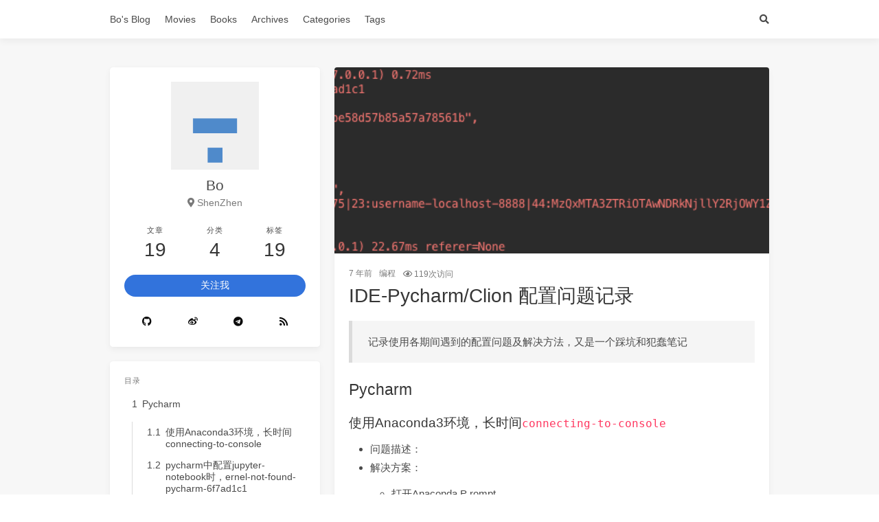

--- FILE ---
content_type: text/html; charset=utf-8
request_url: https://blog.greedfox.com/2019/2019-IDE-Configuration/
body_size: 9235
content:
<!DOCTYPE html>
<html  lang="zh">
<head>
    <meta charset="utf-8" />

<meta name="generator" content="Hexo 4.2.0" />

<meta name="viewport" content="width=device-width, initial-scale=1, maximum-scale=1" />

<title>IDE-Pycharm/Clion 配置问题记录 - Bo</title>


    <meta name="description" content="记录使用各期间遇到的配置问题及解决方法，又是一个踩坑和犯蠢笔记">
<meta property="og:type" content="article">
<meta property="og:title" content="IDE-Pycharm&#x2F;Clion 配置问题记录">
<meta property="og:url" content="https://blog.greedfox.com/2019/2019-IDE-Configuration/index.html">
<meta property="og:site_name" content="Bo">
<meta property="og:description" content="记录使用各期间遇到的配置问题及解决方法，又是一个踩坑和犯蠢笔记">
<meta property="og:locale" content="zh_CN">
<meta property="og:image" content="https://blog.greedfox.com/gallery/2019-Pycharm-Configuration/Kernel-not-found-pycharm.png">
<meta property="article:published_time" content="2019-06-01T08:00:00.000Z">
<meta property="article:modified_time" content="2020-03-11T10:44:15.335Z">
<meta property="article:author" content="greedbob">
<meta property="article:tag" content="Python">
<meta name="twitter:card" content="summary">
<meta name="twitter:image" content="https://blog.greedfox.com/gallery/2019-Pycharm-Configuration/Kernel-not-found-pycharm.png">







<link rel="icon" href="/images/favicon.png">


<link rel="stylesheet" href="https://cdn.jsdelivr.net/npm/bulma@0.7.2/css/bulma.css">
<link rel="stylesheet" href="https://cdn.bootcss.com/font-awesome/5.13.0/css/all.css">
<link rel="stylesheet" href="https://apps.bdimg.com/libs/fontawesome/4.2.0/css/font-awesome.min.css">
<link rel="stylesheet" href="https://cdn.jsdelivr.net/npm/highlight.js@9.12.0/styles/atom-one-light.css">


    
    
<style>body>.footer,body>.navbar,body>.section{opacity:0}</style>

    
    
<link rel="stylesheet" href="https://cdn.jsdelivr.net/npm/lightgallery@1.6.8/dist/css/lightgallery.min.css">
<link rel="stylesheet" href="https://cdn.jsdelivr.net/npm/justifiedGallery@3.7.0/dist/css/justifiedGallery.min.css">

    
    
<link rel="stylesheet" href="https://cdn.jsdelivr.net/npm/outdatedbrowser@1.1.5/outdatedbrowser/outdatedbrowser.min.css">

    
    
    
    
<link rel="stylesheet" href="/css/back-to-top.css">

    
    
    
    <script>
var _hmt = _hmt || [];
(function() {
    var hm = document.createElement("script");
    hm.src = "//hm.baidu.com/hm.js?53056845ad0f3a1cef5caaae6bb844f9";
    var s = document.getElementsByTagName("script")[0];
    s.parentNode.insertBefore(hm, s);
})();
</script>
    
    <script>
    (function(h,o,t,j,a,r){
        h.hj=h.hj||function(){(h.hj.q=h.hj.q||[]).push(arguments)};
        h._hjSettings={hjid:1738873,hjsv:6};
        a=o.getElementsByTagName('head')[0];
        r=o.createElement('script');r.async=1;
        r.src=t+h._hjSettings.hjid+j+h._hjSettings.hjsv;
        a.appendChild(r);
    })(window,document,'https://static.hotjar.com/c/hotjar-','.js?sv=');
</script>
    
    <link rel="stylesheet" href="/css/progressbar.css">
<script src="https://cdn.jsdelivr.net/npm/pace-js@1.0.2/pace.min.js"></script>
    
    <script async="" src="//busuanzi.ibruce.info/busuanzi/2.3/busuanzi.pure.mini.js"></script>
    


<link rel="stylesheet" href="/css/style.css">
<link rel="alternate" href="/atom.xml" title="Bo" type="application/atom+xml">
</head>
<body class="is-2-column">
    <nav class="navbar navbar-main">
    <div class="container">
        <div class="navbar-brand is-flex-center">
            <a class="navbar-item navbar-logo" href="/">
            
                Bo&#39;s Blog
            
            </a>
        </div>
        <div class="navbar-menu">
            
            <div class="navbar-start">
                
                <a class="navbar-item"
                href="/movies">Movies</a>
                
                <a class="navbar-item"
                href="/books">Books</a>
                
                <a class="navbar-item"
                href="/archives">Archives</a>
                
                <a class="navbar-item"
                href="/categories">Categories</a>
                
                <a class="navbar-item"
                href="/tags">Tags</a>
                
            </div>
            
            <div class="navbar-end">
                
                
                <a class="navbar-item is-hidden-tablet catalogue" title="目录" href="javascript:;">
                    <i class="fas fa-list-ul"></i>
                </a>
                
                
                <a class="navbar-item search" title="搜索" href="javascript:;">
                    <i class="fas fa-search"></i>
                </a>
                
            </div>
        </div>
    </div>
</nav>
    
    <section class="section">
        <div class="container">
            <div class="columns">
                <div class="column is-8-tablet is-8-desktop is-8-widescreen has-order-2 column-main">
<div class="card">
    
    <div class="card-image">
        <span  class="image is-7by1">
            <img class="thumbnail" src="/gallery/2019-Pycharm-Configuration/Kernel-not-found-pycharm.png" alt="IDE-Pycharm/Clion 配置问题记录">
        </span>
    </div>
    
    <div class="card-content article ">
        
        <div class="level article-meta is-size-7 is-uppercase is-mobile is-overflow-x-auto">
            <div class="level-left">
                <time class="level-item has-text-grey" datetime="2019-06-01T08:00:00.000Z">2019-06-01</time>
                
                <div class="level-item">
                <a class="has-link-grey -link" href="/categories/%E7%BC%96%E7%A8%8B/">编程</a>
                </div>
                
                
                
                <span class="level-item has-text-grey" id="busuanzi_container_page_pv">
                    <i class="far fa-eye"></i>
                    <span id="busuanzi_value_page_pv">0</span>次访问
                </span>
                
            </div>
        </div>
        
        <h1 class="title is-size-3 is-size-4-mobile has-text-weight-normal">
            
                IDE-Pycharm/Clion 配置问题记录
            
        </h1>
        <div class="content">
            <blockquote>
<p>记录使用各期间遇到的配置问题及解决方法，又是一个踩坑和犯蠢笔记<br> <a id="more"></a></p>
</blockquote>
<h2 id="Pycharm"><a href="#Pycharm" class="headerlink" title="Pycharm"></a>Pycharm</h2><h3 id="使用Anaconda3环境，长时间connecting-to-console"><a href="#使用Anaconda3环境，长时间connecting-to-console" class="headerlink" title="使用Anaconda3环境，长时间connecting-to-console"></a>使用Anaconda3环境，长时间<code>connecting-to-console</code></h3><ul>
<li><p>问题描述：</p>
</li>
<li><p>解决方案：</p>
<ul>
<li>打开Anaconda P rompt</li>
<li>输入<code>echo %PATH%</code>，获得<code>PATH value</code></li>
<li>在PyCharm中, <code>files -&gt; Settings -&gt; Build, Execution, Deployment -&gt; Console -&gt; Python Console -&gt; 点击Environment variables的文件夹符号</code></li>
<li>点击+号，增加新的<code>Environment Variable</code>； <code>name</code>中输入<code>PATH</code>，<code>value</code>中复制输入前边通过<code>echo %PATH%</code>的结果</li>
<li>点击OK，然后点击<code>apply</code>，完成</li>
</ul>
</li>
<li><p>问题总结：Anaconda3完整路径应当包含在计算机的环境变量中，如果没有应当写在pycharm的<code>Environment variables</code>中。</p>
<blockquote>
<p>Reference: <a href="http://tieba.baidu.com/p/6035881399">http://tieba.baidu.com/p/6035881399</a></p>
</blockquote>
</li>
</ul>
<h3 id="pycharm中配置jupyter-notebook时，ernel-not-found-pycharm-6f7ad1c1"><a href="#pycharm中配置jupyter-notebook时，ernel-not-found-pycharm-6f7ad1c1" class="headerlink" title="pycharm中配置jupyter-notebook时，ernel-not-found-pycharm-6f7ad1c1"></a>pycharm中配置jupyter-notebook时，ernel-not-found-pycharm-6f7ad1c1</h3><li>问题描述：<ul>
<li>报错：Error with connection to Jupyter: server responded with 501 on POST <a href="http://localhost:8888/api/sessions" target="_blank" rel="noopener">http://localhost:8888/api/sessions</a> HTTP/1.1. 201 was expected.  </li>
</ul>
</li>
<li>解决方案：<ul>
<li>打开设置中的Python Console，发现Environment variables中没有之前写入的路径 -&gt; 教训一，设置针对了当前的project，要想针对所有project，应当点击：Other Settings -&gt; Settings for New Projects，重新写入Anaconda3路径，重启</li>
<li>此时，上述问题解决，出现新的问题，核心信息：Kernel not found: pycharm-6f7ad1c1</li>
<li>详细截图：<img src="/gallery/2019-Pycharm-Configuration/Kernel-not-found-pycharm.png">  </li>
<li>问题原因是，此jupyter notebook创建于kenerl没有设置为Anaconda3中的jupyter notebook的时候，所以kernel指向pycharm-6f7ad1c1</li>
<li>删掉此.ipynb文件，重新建立即可  </li>
</ul>

<h3 id="使用Anaconda3环境，安装新模块时报错，ssl模块不可用"><a href="#使用Anaconda3环境，安装新模块时报错，ssl模块不可用" class="headerlink" title="使用Anaconda3环境，安装新模块时报错，ssl模块不可用"></a>使用Anaconda3环境，安装新模块时报错，ssl模块不可用</h3><ul>
<li>问题描述：<figure class="highlight sql"><table><tr><td class="gutter"><pre><span class="line">1</span><br><span class="line">2</span><br><span class="line">3</span><br><span class="line">4</span><br><span class="line">5</span><br><span class="line">6</span><br><span class="line">7</span><br><span class="line">8</span><br><span class="line">9</span><br><span class="line">10</span><br><span class="line">11</span><br><span class="line">12</span><br><span class="line">13</span><br></pre></td><td class="code"><pre><span class="line">Collecting googletrans</span><br><span class="line">  Could not fetch URL https://pypi.org/simple/googletrans/: There was a problem confirming the ssl certificate: HTTPSConnectionPool(host='pypi.org', port=443): Max retries exceeded <span class="keyword">with</span> <span class="keyword">url</span>: /simple/googletrans/ (Caused <span class="keyword">by</span> SSLError(<span class="string">"Can't connect to HTTPS URL because the SSL module is not available."</span>)) - skipping</span><br><span class="line">Could <span class="keyword">not</span> <span class="keyword">fetch</span> <span class="keyword">URL</span> https://pypi.org/simple/pip/: There was a problem confirming the ssl certificate: HTTPSConnectionPool(host=<span class="string">'pypi.org'</span>, port=<span class="number">443</span>): <span class="keyword">Max</span> retries exceeded <span class="keyword">with</span> <span class="keyword">url</span>: /simple/pip/ (Caused <span class="keyword">by</span> SSLError(<span class="string">"Can't connect to HTTPS URL because the SSL module is not available."</span>)) - skipping</span><br><span class="line"></span><br><span class="line">pip <span class="keyword">is</span> configured <span class="keyword">with</span> locations that require TLS/SSL, however the ssl <span class="keyword">module</span> <span class="keyword">in</span> Python <span class="keyword">is</span> <span class="keyword">not</span> available.</span><br><span class="line">  Retrying (Retry(total=<span class="number">4</span>, <span class="keyword">connect</span>=<span class="keyword">None</span>, <span class="keyword">read</span>=<span class="keyword">None</span>, redirect=<span class="keyword">None</span>, <span class="keyword">status</span>=<span class="keyword">None</span>)) <span class="keyword">after</span> <span class="keyword">connection</span> broken <span class="keyword">by</span> <span class="string">'SSLError("Can'</span>t <span class="keyword">connect</span> <span class="keyword">to</span> HTTPS <span class="keyword">URL</span> because the SSL <span class="keyword">module</span> <span class="keyword">is</span> <span class="keyword">not</span> available.<span class="string">")': /simple/googletrans/</span></span><br><span class="line"><span class="string">  Retrying (Retry(total=3, connect=None, read=None, redirect=None, status=None)) after connection broken by 'SSLError("</span>Can<span class="string">'t connect to HTTPS URL because the SSL module is not available.")'</span>: /simple/googletrans/</span><br><span class="line">  Retrying (Retry(total=<span class="number">2</span>, <span class="keyword">connect</span>=<span class="keyword">None</span>, <span class="keyword">read</span>=<span class="keyword">None</span>, redirect=<span class="keyword">None</span>, <span class="keyword">status</span>=<span class="keyword">None</span>)) <span class="keyword">after</span> <span class="keyword">connection</span> broken <span class="keyword">by</span> <span class="string">'SSLError("Can'</span>t <span class="keyword">connect</span> <span class="keyword">to</span> HTTPS <span class="keyword">URL</span> because the SSL <span class="keyword">module</span> <span class="keyword">is</span> <span class="keyword">not</span> available.<span class="string">")': /simple/googletrans/</span></span><br><span class="line"><span class="string">  Retrying (Retry(total=1, connect=None, read=None, redirect=None, status=None)) after connection broken by 'SSLError("</span>Can<span class="string">'t connect to HTTPS URL because the SSL module is not available.")'</span>: /simple/googletrans/</span><br><span class="line">  Retrying (Retry(total=<span class="number">0</span>, <span class="keyword">connect</span>=<span class="keyword">None</span>, <span class="keyword">read</span>=<span class="keyword">None</span>, redirect=<span class="keyword">None</span>, <span class="keyword">status</span>=<span class="keyword">None</span>)) <span class="keyword">after</span> <span class="keyword">connection</span> broken <span class="keyword">by</span> <span class="string">'SSLError("Can'</span>t <span class="keyword">connect</span> <span class="keyword">to</span> HTTPS <span class="keyword">URL</span> because the SSL <span class="keyword">module</span> <span class="keyword">is</span> <span class="keyword">not</span> available.<span class="string">")': /simple/googletrans/</span></span><br><span class="line"><span class="string">  Could not find a version that satisfies the requirement googletrans (from versions: )</span></span><br><span class="line"><span class="string">No matching distribution found for googletrans</span></span><br><span class="line"><span class="string">pip is configured with locations that require TLS/SSL, however the ssl module in Python is not available.</span></span><br></pre></td></tr></table></figure></li>
<li>解决方案：<ul>
<li>将Anaconda的完整目录添加至<code>系统设置 -&gt; 环境变量 -&gt; 用户变量</code>的<code>PATH</code>中。</li>
<li><code>C:\Anaconda3;C:\Anaconda3\Scripts;C:\Anaconda3\Library\bin</code></li>
<li>多数情况是<code>C:\Anaconda3\Library\bin</code>缺失，导致创建虚拟环境时ssl模块缺失。</li>
<li>添加路径之后，删除<code>venv</code>目录，重新创建虚拟环境。<blockquote>
<p>Reference: <a href="https://www.cnblogs.com/lovesKey/p/10887964.html">https://www.cnblogs.com/lovesKey/p/10887964.html</a></p>
</blockquote>
</li>
</ul>
</li>
</ul>
<h2 id="Clion"><a href="#Clion" class="headerlink" title="Clion"></a>Clion</h2><h3 id="Clion-使用MinGW编译器时，sh-exe报错"><a href="#Clion-使用MinGW编译器时，sh-exe报错" class="headerlink" title="Clion 使用MinGW编译器时，sh.exe报错"></a>Clion 使用MinGW编译器时，sh.exe报错</h3><ul>
<li>报错:<figure class="highlight taggerscript"><table><tr><td class="gutter"><pre><span class="line">1</span><br><span class="line">2</span><br></pre></td><td class="code"><pre><span class="line">clion sh.exe was found in your PATH, here: C:<span class="symbol">\U</span>sers<span class="symbol">\b</span>obobo<span class="symbol">\s</span>coop<span class="symbol">\a</span>pps<span class="symbol">\c</span>mder-full<span class="symbol">\c</span>urrent<span class="symbol">\v</span>endor<span class="symbol">\g</span>it-for-windows<span class="symbol">\b</span>in<span class="symbol">\s</span>h.exe</span><br><span class="line">For MinGW make to work correctly sh.exe must NOT be in your path.</span><br></pre></td></tr></table></figure></li>
<li>原因：装了cmder自带的git工具，因此会有git的的shell工具sh.exe，这会导致CMake报错</li>
<li>解决方法：<code>Setting -&gt; Build, Execution, Deployment -&gt; CMake</code> 中 <code>CMake Options</code> 添加参数 <code>-DCMAKE_SH=&quot;CMAKE_SH-NOTFOUND&quot;</code></li>
</ul>

        </div>
        
        <div class="level is-size-7 is-uppercase">
            <div class="level-start">
                <div class="level-item">
                    <span class="is-size-6 has-text-grey has-mr-7">#</span>
                    <a class="has-link-grey -link" href="/tags/Python/" rel="tag">Python</a>
                </div>
            </div>
        </div>
        
        
        
    </div>
</div>



<div class="card">
    <div class="card-content">
        <h3 class="menu-label has-text-centered">喜欢这篇文章？打赏一下作者吧</h3>
        <div class="buttons is-centered">
            
                
<a class="button is-info donate">
    <span class="icon is-small">
        <i class="fab fa-alipay"></i>
    </span>
    <span>支付宝</span>
    <div class="qrcode"><img src="/images/alipay.jpg" alt="支付宝"></div>
</a>

                
                
<a class="button is-success donate">
    <span class="icon is-small">
        <i class="fab fa-weixin"></i>
    </span>
    <span>微信</span>
    <div class="qrcode"><img src="/images/wechat.png" alt="微信"></div>
</a>

                
        </div>
    </div>
</div>



<div class="card card-transparent">
    <div class="level post-navigation is-flex-wrap is-mobile">
        
        <div class="level-start">
            <a class="level level-item has-link-grey  article-nav-prev" href="/2019/2019-Ingress-2019/">
                <i class="level-item fas fa-chevron-left"></i>
                <span class="level-item">Ingress-2019</span>
            </a>
        </div>
        
        
        <div class="level-end">
            <a class="level level-item has-link-grey  article-nav-next" href="/2019/2019-Transsmision-and-Flexget-on-Raspberry/">
                <span class="level-item">树莓派上使用transsmission和flexget实现RSS</span>
                <i class="level-item fas fa-chevron-right"></i>
            </a>
        </div>
        
    </div>
</div>



<div class="card">
    <div class="card-content">
        <h3 class="title is-5 has-text-weight-normal">评论</h3>
        
<div id="lv-container" data-id="city" data-uid="MTAyMC80OTI2MS8yNTc1NQ==">
    <script type="text/javascript">
        (function(d, s) {
            var j, e = d.getElementsByTagName(s)[0];

            if (typeof LivereTower === 'function') { return; }

            j = d.createElement(s);
            j.src = 'https://cdn-city.livere.com/js/embed.dist.js';
            j.async = true;

            e.parentNode.insertBefore(j, e);
        })(document, 'script');
    </script>
    <noscript> Please activate JavaScript for write a comment in LiveRe</noscript>
</div>

    </div>
</div>
</div>
                




<div class="column is-4-tablet is-4-desktop is-4-widescreen  has-order-1 column-left ">
    
        
<div class="card widget">
    <div class="card-content">
        <nav class="level">
            <div class="level-item has-text-centered" style="flex-shrink: 1">
                <div>
                    
                    <figure class="image is-128x128 has-mb-6">
                        <img class="" src="/images/favicon.png" alt="Bo">
                    </figure>
                    
                    <p class="is-size-4 is-block">
                        Bo
                    </p>
                    
                    
                    
                    <p class="is-size-6 is-flex is-flex-center has-text-grey">
                        <i class="fas fa-map-marker-alt has-mr-7"></i>
                        <span>ShenZhen</span>
                    </p>
                    
                </div>
            </div>
        </nav>
        <nav class="level is-mobile">
            <div class="level-item has-text-centered is-marginless">
                <div>
                    <p class="heading">
                        文章
                    </p>
                    <a href="/archives">
                        <p class="title has-text-weight-normal">
                            19
                        </p>
                    </a>
                </div>
            </div>
            <div class="level-item has-text-centered is-marginless">
                <div>
                    <p class="heading">
                        分类
                    </p>
                    <a href="/categories">
                        <p class="title has-text-weight-normal">
                            4
                        </p>
                    </a>
                </div>
            </div>
            <div class="level-item has-text-centered is-marginless">
                <div>
                    <p class="heading">
                        标签
                    </p>
                    <a href="/tags">
                        <p class="title has-text-weight-normal">
                            19
                        </p>
                    </a>
                </div>
            </div>
        </nav>
        
        <div class="level">
            <a class="level-item button is-link is-rounded" href="https://github.com/greedbob" target="_blank" rel="noopener">
                关注我</a>
        </div>
        
        
        
        <div class="level is-mobile">
            
            <a class="level-item button is-white is-marginless" target="_blank" rel="noopener"
                title="Github" href="https://github.com/greedbob">
                
                <i class="fab fa-github"></i>
                
            </a>
            
            <a class="level-item button is-white is-marginless" target="_blank" rel="noopener"
                title="Weibo" href="/">
                
                <i class="fab fa-weibo"></i>
                
            </a>
            
            <a class="level-item button is-white is-marginless" target="_blank" rel="noopener"
                title="Telegram" href="/">
                
                <i class="fab fa-telegram"></i>
                
            </a>
            
            <a class="level-item button is-white is-marginless" target="_blank" rel="noopener"
                title="RSS" href="/atom.xml">
                
                <i class="fas fa-rss"></i>
                
            </a>
            
        </div>
        
    </div>
</div>
    
        

    <div class="card widget" id="toc">
        <div class="card-content">
            <div class="menu">
                <h3 class="menu-label">
                    目录
                </h3>
                <ul class="menu-list"><li>
        <a class="is-flex" href="#Pycharm">
        <span class="has-mr-6">1</span>
        <span>Pycharm</span>
        </a><ul class="menu-list"><li>
        <a class="is-flex" href="#使用Anaconda3环境，长时间connecting-to-console">
        <span class="has-mr-6">1.1</span>
        <span>使用Anaconda3环境，长时间connecting-to-console</span>
        </a></li><li>
        <a class="is-flex" href="#pycharm中配置jupyter-notebook时，ernel-not-found-pycharm-6f7ad1c1">
        <span class="has-mr-6">1.2</span>
        <span>pycharm中配置jupyter-notebook时，ernel-not-found-pycharm-6f7ad1c1</span>
        </a></li><li>
        <a class="is-flex" href="#使用Anaconda3环境，安装新模块时报错，ssl模块不可用">
        <span class="has-mr-6">1.3</span>
        <span>使用Anaconda3环境，安装新模块时报错，ssl模块不可用</span>
        </a></li></ul></li><li>
        <a class="is-flex" href="#Clion">
        <span class="has-mr-6">2</span>
        <span>Clion</span>
        </a><ul class="menu-list"><li>
        <a class="is-flex" href="#Clion-使用MinGW编译器时，sh-exe报错">
        <span class="has-mr-6">2.1</span>
        <span>Clion 使用MinGW编译器时，sh.exe报错</span>
        </a></li></ul></li></ul>
            </div>
        </div>
    </div>

    
        <div class="card widget">
    <div class="card-content">
        <h3 class="menu-label">
            最新文章
        </h3>
        
        <article class="media">
            
            <a href="/2020/2020-Learn-Gaussian/" class="media-left">
                <p class="image is-64x64">
                    <img class="thumbnail" src="https://gaussian.com/wp-content/uploads/2017/06/i09.jpg" alt="Gaussian 入门指南">
                </p>
            </a>
            
            <div class="media-content">
                <div class="content">
                    <div><time class="has-text-grey is-size-7 is-uppercase" datetime="2020-06-20T07:00:00.000Z">2020-06-20</time></div>
                    <a href="/2020/2020-Learn-Gaussian/" class="title has-link-black-ter is-size-6 has-text-weight-normal">Gaussian 入门指南</a>
                    <p class="is-size-7 is-uppercase">
                        <a class="has-link-grey -link" href="/categories/%E7%A7%91%E7%A0%94/">科研</a>
                    </p>
                </div>
            </div>
        </article>
        
        <article class="media">
            
            <a href="/2020/2020-ChemCaculationScripts/" class="media-left">
                <p class="image is-64x64">
                    <img class="thumbnail" src="https://github.githubassets.com/images/modules/site/product-illo/visual-studio.svg" alt="一些量子化学计算的简单辅助脚本 ChemCaculationScripts">
                </p>
            </a>
            
            <div class="media-content">
                <div class="content">
                    <div><time class="has-text-grey is-size-7 is-uppercase" datetime="2020-05-25T16:00:00.000Z">2020-05-26</time></div>
                    <a href="/2020/2020-ChemCaculationScripts/" class="title has-link-black-ter is-size-6 has-text-weight-normal">一些量子化学计算的简单辅助脚本 ChemCaculationScripts</a>
                    <p class="is-size-7 is-uppercase">
                        <a class="has-link-grey -link" href="/categories/%E7%A7%91%E7%A0%94/">科研</a>
                    </p>
                </div>
            </div>
        </article>
        
        <article class="media">
            
            <a href="/2020/2020-ROS/" class="media-left">
                <p class="image is-64x64">
                    <img class="thumbnail" src="https://www.ros.org/wp-content/uploads/2016/05/kinetic.png" alt="ROS碎片笔记">
                </p>
            </a>
            
            <div class="media-content">
                <div class="content">
                    <div><time class="has-text-grey is-size-7 is-uppercase" datetime="2020-03-31T16:00:00.000Z">2020-04-01</time></div>
                    <a href="/2020/2020-ROS/" class="title has-link-black-ter is-size-6 has-text-weight-normal">ROS碎片笔记</a>
                    <p class="is-size-7 is-uppercase">
                        <a class="has-link-grey -link" href="/categories/%E7%BC%96%E7%A8%8B/">编程</a>
                    </p>
                </div>
            </div>
        </article>
        
        <article class="media">
            
            <a href="/2020/2020-VASP-Configuration/" class="media-left">
                <p class="image is-64x64">
                    <img class="thumbnail" src="/gallery/2020/vasp.jpg" alt="VASP的编译和配置记录（Intel编译器）">
                </p>
            </a>
            
            <div class="media-content">
                <div class="content">
                    <div><time class="has-text-grey is-size-7 is-uppercase" datetime="2020-03-17T16:00:00.000Z">2020-03-18</time></div>
                    <a href="/2020/2020-VASP-Configuration/" class="title has-link-black-ter is-size-6 has-text-weight-normal">VASP的编译和配置记录（Intel编译器）</a>
                    <p class="is-size-7 is-uppercase">
                        <a class="has-link-grey -link" href="/categories/%E7%A7%91%E7%A0%94/">科研</a>
                    </p>
                </div>
            </div>
        </article>
        
        <article class="media">
            
            <a href="/2020/2020-Gaussian-Configuration/" class="media-left">
                <p class="image is-64x64">
                    <img class="thumbnail" src="https://gaussian.com/wp-content/uploads/2017/06/i09.jpg" alt="Gaussian/GaussView的安装及配置记录">
                </p>
            </a>
            
            <div class="media-content">
                <div class="content">
                    <div><time class="has-text-grey is-size-7 is-uppercase" datetime="2020-03-14T16:00:00.000Z">2020-03-15</time></div>
                    <a href="/2020/2020-Gaussian-Configuration/" class="title has-link-black-ter is-size-6 has-text-weight-normal">Gaussian/GaussView的安装及配置记录</a>
                    <p class="is-size-7 is-uppercase">
                        <a class="has-link-grey -link" href="/categories/%E7%A7%91%E7%A0%94/">科研</a>
                    </p>
                </div>
            </div>
        </article>
        
    </div>
</div>
    
        
<div class="card widget">
    <div class="card-content">
        <div class="menu">
            <h3 class="menu-label">
                分类
            </h3>
            <ul class="menu-list">
            <li>
        <a class="level is-marginless" href="/categories/PT/">
            <span class="level-start">
                <span class="level-item">PT</span>
            </span>
            <span class="level-end">
                <span class="level-item tag">2</span>
            </span>
        </a></li><li>
        <a class="level is-marginless" href="/categories/%E6%B8%B8%E6%88%8F/">
            <span class="level-start">
                <span class="level-item">游戏</span>
            </span>
            <span class="level-end">
                <span class="level-item tag">2</span>
            </span>
        </a></li><li>
        <a class="level is-marginless" href="/categories/%E7%A7%91%E7%A0%94/">
            <span class="level-start">
                <span class="level-item">科研</span>
            </span>
            <span class="level-end">
                <span class="level-item tag">5</span>
            </span>
        </a></li><li>
        <a class="level is-marginless" href="/categories/%E7%BC%96%E7%A8%8B/">
            <span class="level-start">
                <span class="level-item">编程</span>
            </span>
            <span class="level-end">
                <span class="level-item tag">10</span>
            </span>
        </a></li>
            </ul>
        </div>
    </div>
</div>
    
        <div class="card widget">
    <div class="card-content">
        <div class="menu">
            <h3 class="menu-label">
                标签
            </h3>
            <div class="field is-grouped is-grouped-multiline">
                
                <div class="control">
                    <a class="tags has-addons" href="/tags/Apache2/">
                        <span class="tag">Apache2</span>
                        <span class="tag is-grey">1</span>
                    </a>
                </div>
                
                <div class="control">
                    <a class="tags has-addons" href="/tags/Calculation/">
                        <span class="tag">Calculation</span>
                        <span class="tag is-grey">4</span>
                    </a>
                </div>
                
                <div class="control">
                    <a class="tags has-addons" href="/tags/GPIO/">
                        <span class="tag">GPIO</span>
                        <span class="tag is-grey">1</span>
                    </a>
                </div>
                
                <div class="control">
                    <a class="tags has-addons" href="/tags/Gaussian/">
                        <span class="tag">Gaussian</span>
                        <span class="tag is-grey">3</span>
                    </a>
                </div>
                
                <div class="control">
                    <a class="tags has-addons" href="/tags/Ingress/">
                        <span class="tag">Ingress</span>
                        <span class="tag is-grey">2</span>
                    </a>
                </div>
                
                <div class="control">
                    <a class="tags has-addons" href="/tags/Linux/">
                        <span class="tag">Linux</span>
                        <span class="tag is-grey">12</span>
                    </a>
                </div>
                
                <div class="control">
                    <a class="tags has-addons" href="/tags/Multiwfn/">
                        <span class="tag">Multiwfn</span>
                        <span class="tag is-grey">2</span>
                    </a>
                </div>
                
                <div class="control">
                    <a class="tags has-addons" href="/tags/Paper/">
                        <span class="tag">Paper</span>
                        <span class="tag is-grey">2</span>
                    </a>
                </div>
                
                <div class="control">
                    <a class="tags has-addons" href="/tags/Proxy/">
                        <span class="tag">Proxy</span>
                        <span class="tag is-grey">1</span>
                    </a>
                </div>
                
                <div class="control">
                    <a class="tags has-addons" href="/tags/Python/">
                        <span class="tag">Python</span>
                        <span class="tag is-grey">4</span>
                    </a>
                </div>
                
                <div class="control">
                    <a class="tags has-addons" href="/tags/ROS/">
                        <span class="tag">ROS</span>
                        <span class="tag is-grey">2</span>
                    </a>
                </div>
                
                <div class="control">
                    <a class="tags has-addons" href="/tags/RaspberryPi/">
                        <span class="tag">RaspberryPi</span>
                        <span class="tag is-grey">3</span>
                    </a>
                </div>
                
                <div class="control">
                    <a class="tags has-addons" href="/tags/Transsmission/">
                        <span class="tag">Transsmission</span>
                        <span class="tag is-grey">1</span>
                    </a>
                </div>
                
                <div class="control">
                    <a class="tags has-addons" href="/tags/Ubuntu/">
                        <span class="tag">Ubuntu</span>
                        <span class="tag is-grey">2</span>
                    </a>
                </div>
                
                <div class="control">
                    <a class="tags has-addons" href="/tags/VASP/">
                        <span class="tag">VASP</span>
                        <span class="tag is-grey">1</span>
                    </a>
                </div>
                
                <div class="control">
                    <a class="tags has-addons" href="/tags/hexo/">
                        <span class="tag">hexo</span>
                        <span class="tag is-grey">1</span>
                    </a>
                </div>
                
                <div class="control">
                    <a class="tags has-addons" href="/tags/rtorrent/">
                        <span class="tag">rtorrent</span>
                        <span class="tag is-grey">1</span>
                    </a>
                </div>
                
                <div class="control">
                    <a class="tags has-addons" href="/tags/seedbox/">
                        <span class="tag">seedbox</span>
                        <span class="tag is-grey">1</span>
                    </a>
                </div>
                
                <div class="control">
                    <a class="tags has-addons" href="/tags/web/">
                        <span class="tag">web</span>
                        <span class="tag is-grey">1</span>
                    </a>
                </div>
                
            </div>
        </div>
    </div>
</div>
    
        <div class="card widget">
    <div class="card-content">
        <div class="menu">
        <h3 class="menu-label">
            链接
        </h3>
        <ul class="menu-list">
        
            <li>
                <a class="level is-mobile" href="https://imuncle.github.io/" target="_blank" rel="noopener">
                    <span class="level-left">
                        <span class="level-item">Imuncle</span>
                    </span>
                    <span class="level-right">
                        <span class="level-item tag">imuncle.github.io</span>
                    </span>
                </a>
            </li>
        
            <li>
                <a class="level is-mobile" href="https://www.issacc.top/" target="_blank" rel="noopener">
                    <span class="level-left">
                        <span class="level-item">八月的蠢</span>
                    </span>
                    <span class="level-right">
                        <span class="level-item tag">www.issacc.top</span>
                    </span>
                </a>
            </li>
        
            <li>
                <a class="level is-mobile" href="https://yukino.nl/" target="_blank" rel="noopener">
                    <span class="level-left">
                        <span class="level-item">Yezi1000</span>
                    </span>
                    <span class="level-right">
                        <span class="level-item tag">yukino.nl</span>
                    </span>
                </a>
            </li>
        
            <li>
                <a class="level is-mobile" href="https://blog.tongyifan.me/" target="_blank" rel="noopener">
                    <span class="level-left">
                        <span class="level-item">杯具咕咕咕</span>
                    </span>
                    <span class="level-right">
                        <span class="level-item tag">blog.tongyifan.me</span>
                    </span>
                </a>
            </li>
        
            <li>
                <a class="level is-mobile" href="https://blog.rhilip.info/" target="_blank" rel="noopener">
                    <span class="level-left">
                        <span class="level-item">R酱小窝</span>
                    </span>
                    <span class="level-right">
                        <span class="level-item tag">blog.rhilip.info</span>
                    </span>
                </a>
            </li>
        
            <li>
                <a class="level is-mobile" href="https://hanamura.cc/" target="_blank" rel="noopener">
                    <span class="level-left">
                        <span class="level-item">花村の游戏店</span>
                    </span>
                    <span class="level-right">
                        <span class="level-item tag">hanamura.cc</span>
                    </span>
                </a>
            </li>
        
            <li>
                <a class="level is-mobile" href="https://bupt.dev/" target="_blank" rel="noopener">
                    <span class="level-left">
                        <span class="level-item">Gu Gu Gu</span>
                    </span>
                    <span class="level-right">
                        <span class="level-item tag">bupt.dev</span>
                    </span>
                </a>
            </li>
        
            <li>
                <a class="level is-mobile" href="https://wanghenshui.github.io/" target="_blank" rel="noopener">
                    <span class="level-left">
                        <span class="level-item">王很水</span>
                    </span>
                    <span class="level-right">
                        <span class="level-item tag">wanghenshui.github.io</span>
                    </span>
                </a>
            </li>
        
            <li>
                <a class="level is-mobile" href="https://blog.cfandora.com" target="_blank" rel="noopener">
                    <span class="level-left">
                        <span class="level-item">cfandora</span>
                    </span>
                    <span class="level-right">
                        <span class="level-item tag">blog.cfandora.com</span>
                    </span>
                </a>
            </li>
        
        </ul>
        </div>
    </div>
</div>

    
    
        <div class="column-right-shadow is-hidden-widescreen ">
        
        </div>
    
</div>

                
            </div>
        </div>
    </section>
    <footer class="footer">
    <div class="container">
        <div class="level">
            <div class="level-start has-text-centered-mobile">
                <a class="footer-logo is-block has-mb-6" href="/">
                
                    Bo&#39;s Blog
                
                </a>
                <p class="is-size-7">
                &copy; 2021 greedbob&nbsp;
                Powered by <a href="https://hexo.io/" target="_blank" rel="noopener">Hexo</a> & <a
                        href="https://github.com/ppoffice/hexo-theme-icarus" target="_blank" rel="noopener">Icarus</a>
                
                <br>
                <span id="busuanzi_container_site_uv">
                共<span id="busuanzi_value_site_uv">0</span>个访客
                </span>
                
                </p>
            </div>
            <div class="level-end">
            
                <div class="field has-addons is-flex-center-mobile has-mt-5-mobile is-flex-wrap is-flex-middle">
                
                <p class="control">
                    <a class="button is-white is-large" target="_blank" rel="noopener" title="Creative Commons" href="https://creativecommons.org/">
                        
                        <i class="fab fa-creative-commons"></i>
                        
                    </a>
                </p>
                
                <p class="control">
                    <a class="button is-white is-large" target="_blank" rel="noopener" title="Attribution 4.0 International" href="https://creativecommons.org/licenses/by/4.0/">
                        
                        <i class="fab fa-creative-commons-by"></i>
                        
                    </a>
                </p>
                
                <p class="control">
                    <a class="button is-white is-large" target="_blank" rel="noopener" title="Download on GitHub" href="https://github.com/ppoffice/hexo-theme-icarus">
                        
                        <i class="fab fa-github"></i>
                        
                    </a>
                </p>
                
                </div>
            
            </div>
        </div>
    </div>
</footer>
    <script src="https://cdn.jsdelivr.net/npm/jquery@3.3.1/dist/jquery.min.js"></script>
<script src="https://cdn.jsdelivr.net/npm/moment@2.22.2/min/moment-with-locales.min.js"></script>
<script>moment.locale("zh-CN");</script>


<script>
var IcarusThemeSettings = {
    site: {
        url: 'https://blog.greedfox.com',
        external_link: {"enable":true,"exclude":[]}
    },
    article: {
        highlight: {
            clipboard: true,
            fold: 'unfolded'
        }
    }
};
</script>


<script src="https://cdn.jsdelivr.net/npm/clipboard@2.0.4/dist/clipboard.min.js" defer></script>





<script src="/js/animation.js"></script>



<script src="https://cdn.jsdelivr.net/npm/lightgallery@1.6.8/dist/js/lightgallery.min.js" defer></script>
<script src="https://cdn.jsdelivr.net/npm/justifiedGallery@3.7.0/dist/js/jquery.justifiedGallery.min.js" defer></script>
<script src="/js/gallery.js" defer></script>



<div id="outdated">
    <h6>Your browser is out-of-date!</h6>
    <p>Update your browser to view this website correctly. <a id="btnUpdateBrowser" href="http://outdatedbrowser.com/">Update
            my browser now </a></p>
    <p class="last"><a href="#" id="btnCloseUpdateBrowser" title="Close">&times;</a></p>
</div>
<script src="https://cdn.jsdelivr.net/npm/outdatedbrowser@1.1.5/outdatedbrowser/outdatedbrowser.min.js" defer></script>
<script>
    document.addEventListener("DOMContentLoaded", function () {
        outdatedBrowser({
            bgColor: '#f25648',
            color: '#ffffff',
            lowerThan: 'flex'
        });
    });
</script>


<script src="https://cdn.jsdelivr.net/npm/mathjax@2.7.5/unpacked/MathJax.js?config=TeX-MML-AM_CHTML" defer></script>
<script>
document.addEventListener('DOMContentLoaded', function () {
    MathJax.Hub.Config({
        'HTML-CSS': {
            matchFontHeight: false
        },
        SVG: {
            matchFontHeight: false
        },
        CommonHTML: {
            matchFontHeight: false
        },
        tex2jax: {
            inlineMath: [
                ['$','$'],
                ['\\(','\\)']
            ]
        }
    });
});
</script>


<a id="back-to-top" title="回到顶端" href="javascript:;">
    <i class="fas fa-chevron-up"></i>
</a>
<script src="/js/back-to-top.js" defer></script>














<script src="/js/main.js" defer></script>

    
    <div class="searchbox ins-search">
    <div class="searchbox-container ins-search-container">
        <div class="searchbox-input-wrapper">
            <input type="text" class="searchbox-input ins-search-input" placeholder="想要查找什么..." />
            <span class="searchbox-close ins-close ins-selectable"><i class="fa fa-times-circle"></i></span>
        </div>
        <div class="searchbox-result-wrapper ins-section-wrapper">
            <div class="ins-section-container"></div>
        </div>
    </div>
</div>
<script>
    (function (window) {
        var INSIGHT_CONFIG = {
            TRANSLATION: {
                POSTS: '文章',
                PAGES: '页面',
                CATEGORIES: '分类',
                TAGS: '标签',
                UNTITLED: '(无标题)',
            },
            CONTENT_URL: '/content.json',
        };
        window.INSIGHT_CONFIG = INSIGHT_CONFIG;
    })(window);
</script>
<script src="/js/insight.js" defer></script>
<link rel="stylesheet" href="/css/search.css">
<link rel="stylesheet" href="/css/insight.css">
    
<script defer src="https://static.cloudflareinsights.com/beacon.min.js/vcd15cbe7772f49c399c6a5babf22c1241717689176015" integrity="sha512-ZpsOmlRQV6y907TI0dKBHq9Md29nnaEIPlkf84rnaERnq6zvWvPUqr2ft8M1aS28oN72PdrCzSjY4U6VaAw1EQ==" data-cf-beacon='{"version":"2024.11.0","token":"3b961b0f23c244b482c38e7c1e93118a","r":1,"server_timing":{"name":{"cfCacheStatus":true,"cfEdge":true,"cfExtPri":true,"cfL4":true,"cfOrigin":true,"cfSpeedBrain":true},"location_startswith":null}}' crossorigin="anonymous"></script>
</body>
</html>

--- FILE ---
content_type: text/css; charset=utf-8
request_url: https://blog.greedfox.com/css/style.css
body_size: 1832
content:
/* ---------------------------------
 *       Override CSS Framework
 * --------------------------------- */
html {
  font-size: 14px;
}
body {
  background-color: #f7f7f7;
}
body,
button,
input,
select,
textarea {
  font-family: "Ubuntu", "Roboto", "Open Sans", "Microsoft YaHei", sans-serif;
}
@media screen and (min-width: 1280px) {
  .is-1-column .container,
  .is-2-column .container {
    max-width: 960px;
    width: 960px;
  }
}
@media screen and (min-width: 1472px) {
  .is-2-column .container {
    max-width: 1152px;
    width: 1152px;
  }
  .is-1-column .container {
    max-width: 960px;
    width: 960px;
  }
}
@media screen and (max-width: 768px) {
  .section {
    padding: 1.5rem 1rem;
  }
}
@media screen and (min-width: 769px) {
  .column-main.is-sticky,
  .column-left.is-sticky,
  .column-right.is-sticky,
  .column-right-shadow.is-sticky {
    align-self: flex-start;
    position: -webkit-sticky;
    position: sticky;
    top: 0.75rem;
  }
  .column-right-shadow.is-sticky {
    top: 1.5rem;
  }
}
.tag.is-grey {
  background: #e7e7e7;
}
.card {
  border-radius: 4px;
  box-shadow: 0 4px 10px rgba(0,0,0,0.05), 0 0 1px rgba(0,0,0,0.1);
}
.card + .card,
.card + .column-right-shadow {
  margin-top: 1.5rem;
}
.card.card-transparent {
  box-shadow: none;
  background: transparent;
}
.card .card-image {
  overflow: hidden;
  border-top-left-radius: 4px;
  border-top-right-radius: 4px;
}
img.thumbnail {
  object-fit: cover;
  width: 100%;
  height: 100%;
}
.navbar-logo img,
.footer-logo img {
  max-height: 1.75rem;
}
.navbar-main {
  box-shadow: 0 4px 10px rgba(0,0,0,0.05);
}
.navbar-main .navbar-menu,
.navbar-main .navbar-start,
.navbar-main .navbar-end {
  align-items: stretch;
  display: flex;
  padding: 0;
  flex-shrink: 0;
}
.navbar-main .navbar-menu {
  flex-grow: 1;
  flex-shrink: 0;
  overflow-x: auto;
}
.navbar-main .navbar-start {
  justify-content: flex-start;
  margin-right: auto;
}
.navbar-main .navbar-end {
  justify-content: flex-end;
  margin-left: auto;
}
.navbar-main .navbar-item {
  display: flex;
  align-items: center;
  padding: 1.25rem 0.75rem;
}
.navbar-main .navbar-item.is-active {
  color: #3273dc;
  background-color: transparent;
}
@media screen and (max-width: 1087px) {
  .navbar-main .navbar-menu {
    justify-content: center;
    box-shadow: none;
  }
  .navbar-main .navbar-start {
    margin-right: 0;
  }
  .navbar-main .navbar-end {
    margin-left: 0;
  }
}
.footer {
  background: #fff;
}
.footer .field .button {
  background: transparent;
}
.widget .media {
  border: none;
}
.widget .media + .media {
  margin-top: 0;
}
.widget .menu-list li ul {
  margin-right: 0;
}
.widget .menu-list a.level {
  display: flex;
}
.widget .has-text-centered figure.image {
  margin: auto;
}
.pagination .pagination-link:not(.is-current),
.pagination .pagination-previous,
.pagination .pagination-next {
  background: #fff;
  border: none;
}
.pagination .pagination-link,
.pagination .pagination-previous,
.pagination .pagination-next {
  box-shadow: 0 4px 10px rgba(0,0,0,0.05);
}
.post-navigation {
  justify-content: space-around;
}
.post-navigation .level-item {
  margin-bottom: 0;
}
.timeline {
  margin-left: 1rem;
  padding-left: 1.5rem;
  padding-top: 1rem;
  border-left: 1px solid #dbdbdb;
}
.timeline .media {
  position: relative;
}
.timeline .media:before,
.timeline .media:last-child:after {
  content: '';
  display: block;
  position: absolute;
  left: calc(-5px - 1.5rem);
}
.timeline .media:before {
  width: 9px;
  height: 9px;
  top: 1.3rem;
  background: #dbdbdb;
  border-radius: 50%;
}
.timeline .media:first-child:before {
  top: 0.3rem;
}
.timeline .media:last-child:after {
  top: calc(1.3rem + 9px);
  width: 9px;
  bottom: 0;
  background: #fff;
}
.timeline .media:first-child:last-child:after {
  top: calc(0.3rem + 9px);
}
.article .article-meta {
  margin-bottom: 0.5rem !important;
}
.article .content {
  font-size: 1.1rem;
}
.article .content blockquote.pullquote {
  float: right;
  max-width: 50%;
  font-size: 1.15rem;
  position: relative;
}
.article .content a {
  word-wrap: break-word;
}
.rtl {
  direction: rtl;
}
.rtl .level .level-item:not(:last-child),
.rtl .level.is-mobile .level-item:not(:last-child) {
  margin-left: 0.75rem;
  margin-right: 0;
}
.donate {
  position: relative;
}
.donate .qrcode {
  display: none;
  position: absolute;
  z-index: 99;
  bottom: 2.5em;
  line-height: 0;
  overflow: hidden;
  border-radius: 4px;
  box-shadow: 0 4px 10px rgba(0,0,0,0.1), 0 0 1px rgba(0,0,0,0.2);
  overflow: hidden;
}
.donate .qrcode img {
  max-width: 280px;
}
.donate:hover .qrcode {
  display: block;
}
.donate:first-child:not(:last-child) .qrcode {
  left: -0.75rem;
}
.donate:last-child:not(:first-child) .qrcode {
  right: -0.75rem;
}
@media screen and (max-width: 768px) {
  #toc {
    display: none;
    position: fixed;
    margin: 1rem;
    left: 0;
    right: 0;
    bottom: 0;
    z-index: 100;
    max-height: calc(100vh - 2rem);
    overflow-y: auto;
  }
  #toc-mask {
    display: none;
    position: fixed;
    top: 0;
    left: 0;
    right: 0;
    bottom: 0;
    z-index: 99;
    background: rgba(0,0,0,0.7);
  }
  #toc.is-active,
  #toc-mask.is-active {
    display: block;
  }
}
/* ---------------------------------
 *         Custom modifiers
 * --------------------------------- */
.is-borderless {
  border: none;
}
.is-size-7 {
  font-size: 0.85rem !important;
}
.is-7by1 {
  padding-top: 42.8%;
}
.is-7by1 img {
  bottom: 0;
  left: 0;
  position: absolute;
  right: 0;
  top: 0;
}
.is-overflow-x-auto {
  overflow-x: auto !important;
}
.is-flex-grow {
  flex-grow: 1 !important;
}
.is-flex-wrap {
  flex-wrap: wrap !important;
}
.is-flex-start {
  justify-content: start !important;
}
.is-flex-center {
  justify-content: center !important;
}
.is-flex-middle {
  align-items: center !important;
}
.has-order-1 {
  order: 1;
}
.has-order-2 {
  order: 2;
}
.has-order-3 {
  order: 3;
}
.has-mr-6 {
  margin-right: 0.5em !important;
}
.has-mb-6 {
  margin-bottom: 0.5em !important;
}
.has-mr-7 {
  margin-right: 0.25em !important;
}
.has-link-grey,
.has-link-black-ter {
  transition: 0.2s ease;
}
.has-link-grey:hover,
.has-link-black-ter:hover {
  color: #3273dc !important;
}
.has-link-grey {
  color: #7a7a7a !important;
}
.has-link-black-ter {
  color: #242424 !important;
}
@media screen and (max-width: 768px) {
  .has-text-centered-mobile {
    text-align: center !important;
  }
  .is-flex-center-mobile {
    justify-content: center !important;
  }
  .has-mt-5-mobile {
    margin-top: 1em !important;
  }
}
/* ---------------------------------
 *         Font icon fixes
 * --------------------------------- */
.fa,
.fab,
.fal,
.far,
.fas {
  line-height: inherit;
}
/* ---------------------------------
 *        Fix content elements
 * --------------------------------- */
.content h1,
.content h2,
.content h3,
.content h4,
.content h5,
.content h6 {
  font-weight: 400;
}
.content h1 {
  font-size: 1.75em;
}
.content h2 {
  font-size: 1.5em;
}
.content h3 {
  font-size: 1.25em;
}
.content h4 {
  font-size: 1.125em;
}
.content h5 {
  font-size: 1em;
}
.content code,
.content pre {
  font-family: "Source Code Pro", monospace, "Microsoft YaHei";
}
.content pre {
  font-size: 0.85em;
}
.content code {
  padding: 0;
  background: transparent;
}
.content > code,
.content :not(pre) > code {
  font-size: 0.85em;
  color: #ff3860;
}
.content blockquote footer strong + cite {
  margin-left: 0.5em;
}
/* ---------------------------------
 *        Fix code highlight
 * --------------------------------- */
figure.highlight {
  padding: 0;
  width: 100%;
  position: relative;
  margin: 1em 0 1em !important;
}
figure.highlight.folded .highlight-body {
  height: 0;
}
figure.highlight pre,
figure.highlight table tr:hover {
  color: inherit;
  background: transparent;
}
figure.highlight table {
  width: auto;
}
figure.highlight table tr td {
  border: none;
}
figure.highlight table tr:not(:first-child) td {
  padding-top: 0;
}
figure.highlight table tr:not(:last-child) td {
  padding-bottom: 0;
}
figure.highlight pre {
  padding: 0;
  overflow: visible;
}
figure.highlight pre .line,
figure.highlight pre code .hljs {
  line-height: 1.5rem;
}
figure.highlight figcaption,
figure.highlight .gutter {
  background: rgba(200,200,200,0.15);
}
figure.highlight figcaption {
  margin: 0 !important;
  padding: 0.3em 0.75em;
  text-align: left;
  font-style: normal;
  font-size: 0.8em;
}
figure.highlight figcaption span {
  font-weight: 500;
  font-family: "Source Code Pro", monospace, "Microsoft YaHei";
}
figure.highlight figcaption .fold,
figure.highlight figcaption a {
  color: #9a9a9a;
}
figure.highlight figcaption a {
  margin-left: 0.5em;
}
figure.highlight figcaption .fold {
  margin-right: 0.5em;
  cursor: pointer;
}
figure.highlight .highlight-body {
  overflow: auto;
}
figure.highlight .gutter {
  text-align: right;
}
figure.highlight .tag,
figure.highlight .title,
figure.highlight .number,
figure.highlight .section {
  display: inherit;
  font: inherit;
  margin: inherit;
  padding: inherit;
  background: inherit;
  height: inherit;
  text-align: inherit;
  vertical-align: inherit;
  min-width: inherit;
  border-radius: inherit;
}
/* ---------------------------------
 *          Overflow Table
 * --------------------------------- */
.table-overflow {
  overflow-x: auto;
}
.table-overflow table {
  width: auto !important;
}
.table-overflow table th {
  word-break: keep-all;
}
/* ---------------------------------
 *            Fix Video
 * --------------------------------- */
.video-container {
  position: relative;
  padding-bottom: 56.25%;
  padding-top: 25px;
  height: 0;
}
.video-container iframe {
  position: absolute;
  top: 0;
  left: 0;
  width: 100%;
  height: 100%;
}
/* ---------------------------------
 *        Fix Gist Snippet
 * --------------------------------- */
.gist table tr:hover {
  background: transparent;
}
.gist table td {
  border: none;
}
.gist .file {
  all: initial;
}


--- FILE ---
content_type: application/javascript; charset=utf-8
request_url: https://blog.greedfox.com/js/back-to-top.js
body_size: 704
content:
$(document).ready(function () {
    var $button = $('#back-to-top');
    var $footer = $('footer.footer');
    var $mainColumn = $('.column-main');
    var $leftSidebar = $('.column-left');
    var $rightSidebar = $('.column-right');
    var lastScrollTop = 0;
    var rightMargin = 20;
    var bottomMargin = 20;
    var lastState = null;
    var state = {
        base: {
            classname: 'card has-text-centered',
            left: '',
            width: 64,
            bottom: bottomMargin,
            'border-radius': 4
        }
    };
    state['desktop-hidden'] = Object.assign({}, state.base, {
        classname: state.base.classname + ' rise-up',
    });
    state['desktop-visible'] = Object.assign({}, state['desktop-hidden'], {
        classname: state['desktop-hidden'].classname + ' fade-in',
    });
    state['desktop-dock'] = Object.assign({}, state['desktop-visible'], {
        classname: state['desktop-visible'].classname + ' fade-in',
        width: 40,
        'border-radius': '50%'
    });
    state['mobile-hidden'] = Object.assign({}, state.base, {
        classname: state.base.classname + ' fade-in',
        right: rightMargin
    });
    state['mobile-visible'] = Object.assign({}, state['mobile-hidden'], {
        classname: state['mobile-hidden'].classname + ' rise-up',
    });

    function isStateEquals(prev, next) {
        for (var prop in prev) {
            if (!next.hasOwnProperty(prop) || next[prop] !== prev[prop]) {
                return false;
            }
        }
        for (var prop in next) {
            if (!prev.hasOwnProperty(prop) || prev[prop] !== prev[prop]) {
                return false;
            }
        }
        return true;
    }

    function applyState(state) {
        if (lastState !== null && isStateEquals(lastState, state)) {
            return;
        }
        $button.attr('class', state.classname);
        for (let prop in state) {
            if (prop === 'classname') {
                continue;
            }
            $button.css(prop, state[prop]);
        }
        lastState = state;
    }

    function isDesktop() {
        return window.innerWidth >= 1078;
    }

    function isTablet() {
        return window.innerWidth >= 768 && !isDesktop();
    }

    function isScrollUp() {
        return $(window).scrollTop() < lastScrollTop && $(window).scrollTop() > 0;
    }

    function hasLeftSidebar() {
        return $leftSidebar.length > 0;
    }

    function hasRightSidebar() {
        return $rightSidebar.length > 0;
    }

    function getRightSidebarBottom() {
        if (!hasRightSidebar()) {
            return 0;
        }
        return Math.max.apply(null, $rightSidebar.find('.widget').map(function () {
            return $(this).offset().top + $(this).outerHeight(true);
        }));
    }

    function getScrollTop() {
        return $(window).scrollTop();
    }

    function getScrollBottom() {
        return $(window).scrollTop() + $(window).height();
    }

    function getButtonWidth() {
        return $button.outerWidth(true);
    }

    function getButtonHeight() {
        return $button.outerHeight(true);
    }

    function updateScrollTop() {
        lastScrollTop = $(window).scrollTop();
    }

    function update() {
        // desktop mode or tablet mode with only right sidebar enabled
        if (isDesktop() || (isTablet() && !hasLeftSidebar() && hasRightSidebar())) {
            var nextState;
            var padding = ($mainColumn.outerWidth() - $mainColumn.width()) / 2;
            var maxLeft = $(window).width() - getButtonWidth() - rightMargin;
            var maxBottom = $footer.offset().top + getButtonHeight() / 2 + bottomMargin;
            if (getScrollTop() == 0 || getScrollBottom() < getRightSidebarBottom() + padding + getButtonHeight()) {
                nextState = state['desktop-hidden'];
            } else if (getScrollBottom() < maxBottom) {
                nextState = state['desktop-visible'];
            } else {
                nextState = Object.assign({}, state['desktop-dock'], {
                    bottom: getScrollBottom() - maxBottom + bottomMargin
                });
            }

            var left = $mainColumn.offset().left + $mainColumn.outerWidth() + padding;
            nextState = Object.assign({}, nextState, {
                left: Math.min(left, maxLeft)
            });
            applyState(nextState);
        } else {
            // mobile and tablet mode
            if (!isScrollUp()) {
                applyState(state['mobile-hidden']);
            } else {
                applyState(state['mobile-visible']);
            }
            updateScrollTop();
        }
    }

    update();
    $(window).resize(update);
    $(window).scroll(update);

    $('#back-to-top').on('click', function () {
        $('body, html').animate({ scrollTop: 0 }, 400);
    });
});